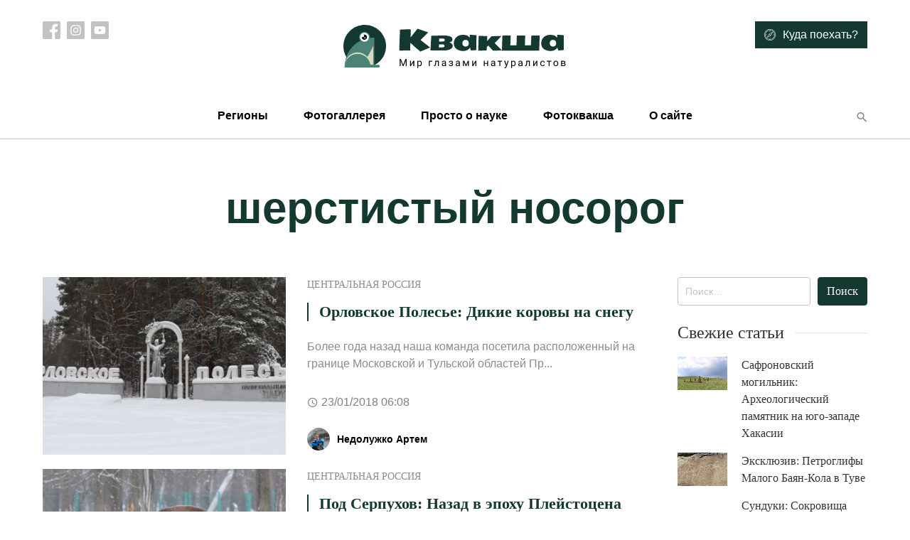

--- FILE ---
content_type: image/svg+xml
request_url: https://treefrog.ru/wp-content/themes/treefrog/img/icons/instagram.svg
body_size: 1003
content:
<svg width="25" height="25" viewBox="0 0 25 25" fill="none" xmlns="http://www.w3.org/2000/svg">
<path d="M18.0952 8.26682C17.9802 7.95516 17.7967 7.67307 17.5583 7.44151C17.3267 7.20309 17.0448 7.01961 16.733 6.90459C16.48 6.80637 16.1001 6.68945 15.4003 6.65759C14.6433 6.62307 14.4163 6.61563 12.4998 6.61563C10.5831 6.61563 10.3561 6.62288 9.59928 6.6574C8.89948 6.68945 8.51934 6.80637 8.26662 6.90459C7.95477 7.01961 7.67267 7.20309 7.44131 7.44151C7.20289 7.67307 7.0194 7.95497 6.9042 8.26682C6.80597 8.51974 6.68905 8.89987 6.6572 9.59968C6.62267 10.3565 6.61523 10.5835 6.61523 12.5002C6.61523 14.4167 6.62267 14.6437 6.6572 15.4007C6.68905 16.1005 6.80597 16.4804 6.9042 16.7334C7.0194 17.0452 7.2027 17.3271 7.44112 17.5587C7.67267 17.7971 7.95457 17.9806 8.26643 18.0956C8.51934 18.194 8.89948 18.3109 9.59928 18.3428C10.3561 18.3773 10.5829 18.3845 12.4996 18.3845C14.4165 18.3845 14.6435 18.3773 15.4001 18.3428C16.0999 18.3109 16.48 18.194 16.733 18.0956C17.3589 17.8541 17.8537 17.3593 18.0952 16.7334C18.1934 16.4804 18.3103 16.1005 18.3424 15.4007C18.3769 14.6437 18.3841 14.4167 18.3841 12.5002C18.3841 10.5835 18.3769 10.3565 18.3424 9.59968C18.3105 8.89987 18.1936 8.51974 18.0952 8.26682ZM12.4998 16.1858C10.4641 16.1858 8.81384 14.5357 8.81384 12.5C8.81384 10.4643 10.4641 8.81423 12.4998 8.81423C14.5353 8.81423 16.1855 10.4643 16.1855 12.5C16.1855 14.5357 14.5353 16.1858 12.4998 16.1858ZM16.3313 9.52987C15.8556 9.52987 15.4699 9.1442 15.4699 8.66851C15.4699 8.19282 15.8556 7.80715 16.3313 7.80715C16.807 7.80715 17.1926 8.19282 17.1926 8.66851C17.1924 9.1442 16.807 9.52987 16.3313 9.52987Z" fill="#C2C2C2"/>
<path d="M14.8926 12.5C14.8926 13.8214 13.8214 14.8926 12.5 14.8926C11.1786 14.8926 10.1074 13.8214 10.1074 12.5C10.1074 11.1786 11.1786 10.1074 12.5 10.1074C13.8214 10.1074 14.8926 11.1786 14.8926 12.5Z" fill="#C2C2C2"/>
<path d="M23.197 0H1.80302C0.80719 0 0 0.80719 0 1.80302V23.197C0 24.1928 0.80719 25 1.80302 25H23.197C24.1928 25 25 24.1928 25 23.197V1.80302C25 0.80719 24.1928 0 23.197 0V0ZM19.6344 15.4593C19.5997 16.2233 19.4782 16.745 19.3008 17.2016C18.928 18.1658 18.1658 18.928 17.2016 19.3008C16.7452 19.4782 16.2233 19.5995 15.4594 19.6344C14.694 19.6693 14.4495 19.6777 12.5002 19.6777C10.5507 19.6777 10.3064 19.6693 9.54075 19.6344C8.77686 19.5995 8.255 19.4782 7.79858 19.3008C7.31945 19.1206 6.88572 18.8381 6.52714 18.4729C6.16207 18.1145 5.87959 17.6805 5.69935 17.2016C5.52197 16.7452 5.40047 16.2233 5.36575 15.4594C5.33047 14.6938 5.32227 14.4493 5.32227 12.5C5.32227 10.5507 5.33047 10.3062 5.36556 9.54075C5.40028 8.77666 5.52158 8.255 5.69897 7.79839C5.87921 7.31945 6.16188 6.88553 6.52714 6.52714C6.88553 6.16188 7.31945 5.8794 7.79839 5.69916C8.255 5.52177 8.77666 5.40047 9.54075 5.36556C10.3062 5.33066 10.5507 5.32227 12.5 5.32227C14.4493 5.32227 14.6938 5.33066 15.4593 5.36575C16.2233 5.40047 16.745 5.52177 17.2016 5.69897C17.6805 5.87921 18.1145 6.16188 18.4731 6.52714C18.8381 6.88572 19.1208 7.31945 19.3008 7.79839C19.4784 8.255 19.5997 8.77666 19.6346 9.54075C19.6695 10.3062 19.6777 10.5507 19.6777 12.5C19.6777 14.4493 19.6695 14.6938 19.6344 15.4593Z" fill="#C2C2C2"/>
</svg>
